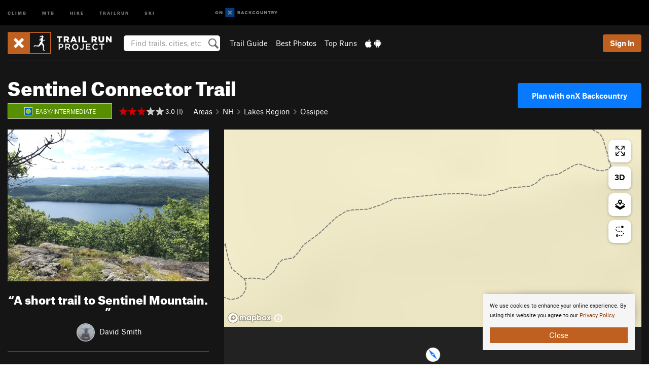

--- FILE ---
content_type: text/html; charset=utf-8
request_url: https://www.google.com/recaptcha/enterprise/anchor?ar=1&k=6LdFNV0jAAAAAJb9kqjVRGnzoAzDwSuJU1LLcyLn&co=aHR0cHM6Ly93d3cudHJhaWxydW5wcm9qZWN0LmNvbTo0NDM.&hl=en&v=PoyoqOPhxBO7pBk68S4YbpHZ&size=invisible&anchor-ms=20000&execute-ms=30000&cb=knb77asc994p
body_size: 48679
content:
<!DOCTYPE HTML><html dir="ltr" lang="en"><head><meta http-equiv="Content-Type" content="text/html; charset=UTF-8">
<meta http-equiv="X-UA-Compatible" content="IE=edge">
<title>reCAPTCHA</title>
<style type="text/css">
/* cyrillic-ext */
@font-face {
  font-family: 'Roboto';
  font-style: normal;
  font-weight: 400;
  font-stretch: 100%;
  src: url(//fonts.gstatic.com/s/roboto/v48/KFO7CnqEu92Fr1ME7kSn66aGLdTylUAMa3GUBHMdazTgWw.woff2) format('woff2');
  unicode-range: U+0460-052F, U+1C80-1C8A, U+20B4, U+2DE0-2DFF, U+A640-A69F, U+FE2E-FE2F;
}
/* cyrillic */
@font-face {
  font-family: 'Roboto';
  font-style: normal;
  font-weight: 400;
  font-stretch: 100%;
  src: url(//fonts.gstatic.com/s/roboto/v48/KFO7CnqEu92Fr1ME7kSn66aGLdTylUAMa3iUBHMdazTgWw.woff2) format('woff2');
  unicode-range: U+0301, U+0400-045F, U+0490-0491, U+04B0-04B1, U+2116;
}
/* greek-ext */
@font-face {
  font-family: 'Roboto';
  font-style: normal;
  font-weight: 400;
  font-stretch: 100%;
  src: url(//fonts.gstatic.com/s/roboto/v48/KFO7CnqEu92Fr1ME7kSn66aGLdTylUAMa3CUBHMdazTgWw.woff2) format('woff2');
  unicode-range: U+1F00-1FFF;
}
/* greek */
@font-face {
  font-family: 'Roboto';
  font-style: normal;
  font-weight: 400;
  font-stretch: 100%;
  src: url(//fonts.gstatic.com/s/roboto/v48/KFO7CnqEu92Fr1ME7kSn66aGLdTylUAMa3-UBHMdazTgWw.woff2) format('woff2');
  unicode-range: U+0370-0377, U+037A-037F, U+0384-038A, U+038C, U+038E-03A1, U+03A3-03FF;
}
/* math */
@font-face {
  font-family: 'Roboto';
  font-style: normal;
  font-weight: 400;
  font-stretch: 100%;
  src: url(//fonts.gstatic.com/s/roboto/v48/KFO7CnqEu92Fr1ME7kSn66aGLdTylUAMawCUBHMdazTgWw.woff2) format('woff2');
  unicode-range: U+0302-0303, U+0305, U+0307-0308, U+0310, U+0312, U+0315, U+031A, U+0326-0327, U+032C, U+032F-0330, U+0332-0333, U+0338, U+033A, U+0346, U+034D, U+0391-03A1, U+03A3-03A9, U+03B1-03C9, U+03D1, U+03D5-03D6, U+03F0-03F1, U+03F4-03F5, U+2016-2017, U+2034-2038, U+203C, U+2040, U+2043, U+2047, U+2050, U+2057, U+205F, U+2070-2071, U+2074-208E, U+2090-209C, U+20D0-20DC, U+20E1, U+20E5-20EF, U+2100-2112, U+2114-2115, U+2117-2121, U+2123-214F, U+2190, U+2192, U+2194-21AE, U+21B0-21E5, U+21F1-21F2, U+21F4-2211, U+2213-2214, U+2216-22FF, U+2308-230B, U+2310, U+2319, U+231C-2321, U+2336-237A, U+237C, U+2395, U+239B-23B7, U+23D0, U+23DC-23E1, U+2474-2475, U+25AF, U+25B3, U+25B7, U+25BD, U+25C1, U+25CA, U+25CC, U+25FB, U+266D-266F, U+27C0-27FF, U+2900-2AFF, U+2B0E-2B11, U+2B30-2B4C, U+2BFE, U+3030, U+FF5B, U+FF5D, U+1D400-1D7FF, U+1EE00-1EEFF;
}
/* symbols */
@font-face {
  font-family: 'Roboto';
  font-style: normal;
  font-weight: 400;
  font-stretch: 100%;
  src: url(//fonts.gstatic.com/s/roboto/v48/KFO7CnqEu92Fr1ME7kSn66aGLdTylUAMaxKUBHMdazTgWw.woff2) format('woff2');
  unicode-range: U+0001-000C, U+000E-001F, U+007F-009F, U+20DD-20E0, U+20E2-20E4, U+2150-218F, U+2190, U+2192, U+2194-2199, U+21AF, U+21E6-21F0, U+21F3, U+2218-2219, U+2299, U+22C4-22C6, U+2300-243F, U+2440-244A, U+2460-24FF, U+25A0-27BF, U+2800-28FF, U+2921-2922, U+2981, U+29BF, U+29EB, U+2B00-2BFF, U+4DC0-4DFF, U+FFF9-FFFB, U+10140-1018E, U+10190-1019C, U+101A0, U+101D0-101FD, U+102E0-102FB, U+10E60-10E7E, U+1D2C0-1D2D3, U+1D2E0-1D37F, U+1F000-1F0FF, U+1F100-1F1AD, U+1F1E6-1F1FF, U+1F30D-1F30F, U+1F315, U+1F31C, U+1F31E, U+1F320-1F32C, U+1F336, U+1F378, U+1F37D, U+1F382, U+1F393-1F39F, U+1F3A7-1F3A8, U+1F3AC-1F3AF, U+1F3C2, U+1F3C4-1F3C6, U+1F3CA-1F3CE, U+1F3D4-1F3E0, U+1F3ED, U+1F3F1-1F3F3, U+1F3F5-1F3F7, U+1F408, U+1F415, U+1F41F, U+1F426, U+1F43F, U+1F441-1F442, U+1F444, U+1F446-1F449, U+1F44C-1F44E, U+1F453, U+1F46A, U+1F47D, U+1F4A3, U+1F4B0, U+1F4B3, U+1F4B9, U+1F4BB, U+1F4BF, U+1F4C8-1F4CB, U+1F4D6, U+1F4DA, U+1F4DF, U+1F4E3-1F4E6, U+1F4EA-1F4ED, U+1F4F7, U+1F4F9-1F4FB, U+1F4FD-1F4FE, U+1F503, U+1F507-1F50B, U+1F50D, U+1F512-1F513, U+1F53E-1F54A, U+1F54F-1F5FA, U+1F610, U+1F650-1F67F, U+1F687, U+1F68D, U+1F691, U+1F694, U+1F698, U+1F6AD, U+1F6B2, U+1F6B9-1F6BA, U+1F6BC, U+1F6C6-1F6CF, U+1F6D3-1F6D7, U+1F6E0-1F6EA, U+1F6F0-1F6F3, U+1F6F7-1F6FC, U+1F700-1F7FF, U+1F800-1F80B, U+1F810-1F847, U+1F850-1F859, U+1F860-1F887, U+1F890-1F8AD, U+1F8B0-1F8BB, U+1F8C0-1F8C1, U+1F900-1F90B, U+1F93B, U+1F946, U+1F984, U+1F996, U+1F9E9, U+1FA00-1FA6F, U+1FA70-1FA7C, U+1FA80-1FA89, U+1FA8F-1FAC6, U+1FACE-1FADC, U+1FADF-1FAE9, U+1FAF0-1FAF8, U+1FB00-1FBFF;
}
/* vietnamese */
@font-face {
  font-family: 'Roboto';
  font-style: normal;
  font-weight: 400;
  font-stretch: 100%;
  src: url(//fonts.gstatic.com/s/roboto/v48/KFO7CnqEu92Fr1ME7kSn66aGLdTylUAMa3OUBHMdazTgWw.woff2) format('woff2');
  unicode-range: U+0102-0103, U+0110-0111, U+0128-0129, U+0168-0169, U+01A0-01A1, U+01AF-01B0, U+0300-0301, U+0303-0304, U+0308-0309, U+0323, U+0329, U+1EA0-1EF9, U+20AB;
}
/* latin-ext */
@font-face {
  font-family: 'Roboto';
  font-style: normal;
  font-weight: 400;
  font-stretch: 100%;
  src: url(//fonts.gstatic.com/s/roboto/v48/KFO7CnqEu92Fr1ME7kSn66aGLdTylUAMa3KUBHMdazTgWw.woff2) format('woff2');
  unicode-range: U+0100-02BA, U+02BD-02C5, U+02C7-02CC, U+02CE-02D7, U+02DD-02FF, U+0304, U+0308, U+0329, U+1D00-1DBF, U+1E00-1E9F, U+1EF2-1EFF, U+2020, U+20A0-20AB, U+20AD-20C0, U+2113, U+2C60-2C7F, U+A720-A7FF;
}
/* latin */
@font-face {
  font-family: 'Roboto';
  font-style: normal;
  font-weight: 400;
  font-stretch: 100%;
  src: url(//fonts.gstatic.com/s/roboto/v48/KFO7CnqEu92Fr1ME7kSn66aGLdTylUAMa3yUBHMdazQ.woff2) format('woff2');
  unicode-range: U+0000-00FF, U+0131, U+0152-0153, U+02BB-02BC, U+02C6, U+02DA, U+02DC, U+0304, U+0308, U+0329, U+2000-206F, U+20AC, U+2122, U+2191, U+2193, U+2212, U+2215, U+FEFF, U+FFFD;
}
/* cyrillic-ext */
@font-face {
  font-family: 'Roboto';
  font-style: normal;
  font-weight: 500;
  font-stretch: 100%;
  src: url(//fonts.gstatic.com/s/roboto/v48/KFO7CnqEu92Fr1ME7kSn66aGLdTylUAMa3GUBHMdazTgWw.woff2) format('woff2');
  unicode-range: U+0460-052F, U+1C80-1C8A, U+20B4, U+2DE0-2DFF, U+A640-A69F, U+FE2E-FE2F;
}
/* cyrillic */
@font-face {
  font-family: 'Roboto';
  font-style: normal;
  font-weight: 500;
  font-stretch: 100%;
  src: url(//fonts.gstatic.com/s/roboto/v48/KFO7CnqEu92Fr1ME7kSn66aGLdTylUAMa3iUBHMdazTgWw.woff2) format('woff2');
  unicode-range: U+0301, U+0400-045F, U+0490-0491, U+04B0-04B1, U+2116;
}
/* greek-ext */
@font-face {
  font-family: 'Roboto';
  font-style: normal;
  font-weight: 500;
  font-stretch: 100%;
  src: url(//fonts.gstatic.com/s/roboto/v48/KFO7CnqEu92Fr1ME7kSn66aGLdTylUAMa3CUBHMdazTgWw.woff2) format('woff2');
  unicode-range: U+1F00-1FFF;
}
/* greek */
@font-face {
  font-family: 'Roboto';
  font-style: normal;
  font-weight: 500;
  font-stretch: 100%;
  src: url(//fonts.gstatic.com/s/roboto/v48/KFO7CnqEu92Fr1ME7kSn66aGLdTylUAMa3-UBHMdazTgWw.woff2) format('woff2');
  unicode-range: U+0370-0377, U+037A-037F, U+0384-038A, U+038C, U+038E-03A1, U+03A3-03FF;
}
/* math */
@font-face {
  font-family: 'Roboto';
  font-style: normal;
  font-weight: 500;
  font-stretch: 100%;
  src: url(//fonts.gstatic.com/s/roboto/v48/KFO7CnqEu92Fr1ME7kSn66aGLdTylUAMawCUBHMdazTgWw.woff2) format('woff2');
  unicode-range: U+0302-0303, U+0305, U+0307-0308, U+0310, U+0312, U+0315, U+031A, U+0326-0327, U+032C, U+032F-0330, U+0332-0333, U+0338, U+033A, U+0346, U+034D, U+0391-03A1, U+03A3-03A9, U+03B1-03C9, U+03D1, U+03D5-03D6, U+03F0-03F1, U+03F4-03F5, U+2016-2017, U+2034-2038, U+203C, U+2040, U+2043, U+2047, U+2050, U+2057, U+205F, U+2070-2071, U+2074-208E, U+2090-209C, U+20D0-20DC, U+20E1, U+20E5-20EF, U+2100-2112, U+2114-2115, U+2117-2121, U+2123-214F, U+2190, U+2192, U+2194-21AE, U+21B0-21E5, U+21F1-21F2, U+21F4-2211, U+2213-2214, U+2216-22FF, U+2308-230B, U+2310, U+2319, U+231C-2321, U+2336-237A, U+237C, U+2395, U+239B-23B7, U+23D0, U+23DC-23E1, U+2474-2475, U+25AF, U+25B3, U+25B7, U+25BD, U+25C1, U+25CA, U+25CC, U+25FB, U+266D-266F, U+27C0-27FF, U+2900-2AFF, U+2B0E-2B11, U+2B30-2B4C, U+2BFE, U+3030, U+FF5B, U+FF5D, U+1D400-1D7FF, U+1EE00-1EEFF;
}
/* symbols */
@font-face {
  font-family: 'Roboto';
  font-style: normal;
  font-weight: 500;
  font-stretch: 100%;
  src: url(//fonts.gstatic.com/s/roboto/v48/KFO7CnqEu92Fr1ME7kSn66aGLdTylUAMaxKUBHMdazTgWw.woff2) format('woff2');
  unicode-range: U+0001-000C, U+000E-001F, U+007F-009F, U+20DD-20E0, U+20E2-20E4, U+2150-218F, U+2190, U+2192, U+2194-2199, U+21AF, U+21E6-21F0, U+21F3, U+2218-2219, U+2299, U+22C4-22C6, U+2300-243F, U+2440-244A, U+2460-24FF, U+25A0-27BF, U+2800-28FF, U+2921-2922, U+2981, U+29BF, U+29EB, U+2B00-2BFF, U+4DC0-4DFF, U+FFF9-FFFB, U+10140-1018E, U+10190-1019C, U+101A0, U+101D0-101FD, U+102E0-102FB, U+10E60-10E7E, U+1D2C0-1D2D3, U+1D2E0-1D37F, U+1F000-1F0FF, U+1F100-1F1AD, U+1F1E6-1F1FF, U+1F30D-1F30F, U+1F315, U+1F31C, U+1F31E, U+1F320-1F32C, U+1F336, U+1F378, U+1F37D, U+1F382, U+1F393-1F39F, U+1F3A7-1F3A8, U+1F3AC-1F3AF, U+1F3C2, U+1F3C4-1F3C6, U+1F3CA-1F3CE, U+1F3D4-1F3E0, U+1F3ED, U+1F3F1-1F3F3, U+1F3F5-1F3F7, U+1F408, U+1F415, U+1F41F, U+1F426, U+1F43F, U+1F441-1F442, U+1F444, U+1F446-1F449, U+1F44C-1F44E, U+1F453, U+1F46A, U+1F47D, U+1F4A3, U+1F4B0, U+1F4B3, U+1F4B9, U+1F4BB, U+1F4BF, U+1F4C8-1F4CB, U+1F4D6, U+1F4DA, U+1F4DF, U+1F4E3-1F4E6, U+1F4EA-1F4ED, U+1F4F7, U+1F4F9-1F4FB, U+1F4FD-1F4FE, U+1F503, U+1F507-1F50B, U+1F50D, U+1F512-1F513, U+1F53E-1F54A, U+1F54F-1F5FA, U+1F610, U+1F650-1F67F, U+1F687, U+1F68D, U+1F691, U+1F694, U+1F698, U+1F6AD, U+1F6B2, U+1F6B9-1F6BA, U+1F6BC, U+1F6C6-1F6CF, U+1F6D3-1F6D7, U+1F6E0-1F6EA, U+1F6F0-1F6F3, U+1F6F7-1F6FC, U+1F700-1F7FF, U+1F800-1F80B, U+1F810-1F847, U+1F850-1F859, U+1F860-1F887, U+1F890-1F8AD, U+1F8B0-1F8BB, U+1F8C0-1F8C1, U+1F900-1F90B, U+1F93B, U+1F946, U+1F984, U+1F996, U+1F9E9, U+1FA00-1FA6F, U+1FA70-1FA7C, U+1FA80-1FA89, U+1FA8F-1FAC6, U+1FACE-1FADC, U+1FADF-1FAE9, U+1FAF0-1FAF8, U+1FB00-1FBFF;
}
/* vietnamese */
@font-face {
  font-family: 'Roboto';
  font-style: normal;
  font-weight: 500;
  font-stretch: 100%;
  src: url(//fonts.gstatic.com/s/roboto/v48/KFO7CnqEu92Fr1ME7kSn66aGLdTylUAMa3OUBHMdazTgWw.woff2) format('woff2');
  unicode-range: U+0102-0103, U+0110-0111, U+0128-0129, U+0168-0169, U+01A0-01A1, U+01AF-01B0, U+0300-0301, U+0303-0304, U+0308-0309, U+0323, U+0329, U+1EA0-1EF9, U+20AB;
}
/* latin-ext */
@font-face {
  font-family: 'Roboto';
  font-style: normal;
  font-weight: 500;
  font-stretch: 100%;
  src: url(//fonts.gstatic.com/s/roboto/v48/KFO7CnqEu92Fr1ME7kSn66aGLdTylUAMa3KUBHMdazTgWw.woff2) format('woff2');
  unicode-range: U+0100-02BA, U+02BD-02C5, U+02C7-02CC, U+02CE-02D7, U+02DD-02FF, U+0304, U+0308, U+0329, U+1D00-1DBF, U+1E00-1E9F, U+1EF2-1EFF, U+2020, U+20A0-20AB, U+20AD-20C0, U+2113, U+2C60-2C7F, U+A720-A7FF;
}
/* latin */
@font-face {
  font-family: 'Roboto';
  font-style: normal;
  font-weight: 500;
  font-stretch: 100%;
  src: url(//fonts.gstatic.com/s/roboto/v48/KFO7CnqEu92Fr1ME7kSn66aGLdTylUAMa3yUBHMdazQ.woff2) format('woff2');
  unicode-range: U+0000-00FF, U+0131, U+0152-0153, U+02BB-02BC, U+02C6, U+02DA, U+02DC, U+0304, U+0308, U+0329, U+2000-206F, U+20AC, U+2122, U+2191, U+2193, U+2212, U+2215, U+FEFF, U+FFFD;
}
/* cyrillic-ext */
@font-face {
  font-family: 'Roboto';
  font-style: normal;
  font-weight: 900;
  font-stretch: 100%;
  src: url(//fonts.gstatic.com/s/roboto/v48/KFO7CnqEu92Fr1ME7kSn66aGLdTylUAMa3GUBHMdazTgWw.woff2) format('woff2');
  unicode-range: U+0460-052F, U+1C80-1C8A, U+20B4, U+2DE0-2DFF, U+A640-A69F, U+FE2E-FE2F;
}
/* cyrillic */
@font-face {
  font-family: 'Roboto';
  font-style: normal;
  font-weight: 900;
  font-stretch: 100%;
  src: url(//fonts.gstatic.com/s/roboto/v48/KFO7CnqEu92Fr1ME7kSn66aGLdTylUAMa3iUBHMdazTgWw.woff2) format('woff2');
  unicode-range: U+0301, U+0400-045F, U+0490-0491, U+04B0-04B1, U+2116;
}
/* greek-ext */
@font-face {
  font-family: 'Roboto';
  font-style: normal;
  font-weight: 900;
  font-stretch: 100%;
  src: url(//fonts.gstatic.com/s/roboto/v48/KFO7CnqEu92Fr1ME7kSn66aGLdTylUAMa3CUBHMdazTgWw.woff2) format('woff2');
  unicode-range: U+1F00-1FFF;
}
/* greek */
@font-face {
  font-family: 'Roboto';
  font-style: normal;
  font-weight: 900;
  font-stretch: 100%;
  src: url(//fonts.gstatic.com/s/roboto/v48/KFO7CnqEu92Fr1ME7kSn66aGLdTylUAMa3-UBHMdazTgWw.woff2) format('woff2');
  unicode-range: U+0370-0377, U+037A-037F, U+0384-038A, U+038C, U+038E-03A1, U+03A3-03FF;
}
/* math */
@font-face {
  font-family: 'Roboto';
  font-style: normal;
  font-weight: 900;
  font-stretch: 100%;
  src: url(//fonts.gstatic.com/s/roboto/v48/KFO7CnqEu92Fr1ME7kSn66aGLdTylUAMawCUBHMdazTgWw.woff2) format('woff2');
  unicode-range: U+0302-0303, U+0305, U+0307-0308, U+0310, U+0312, U+0315, U+031A, U+0326-0327, U+032C, U+032F-0330, U+0332-0333, U+0338, U+033A, U+0346, U+034D, U+0391-03A1, U+03A3-03A9, U+03B1-03C9, U+03D1, U+03D5-03D6, U+03F0-03F1, U+03F4-03F5, U+2016-2017, U+2034-2038, U+203C, U+2040, U+2043, U+2047, U+2050, U+2057, U+205F, U+2070-2071, U+2074-208E, U+2090-209C, U+20D0-20DC, U+20E1, U+20E5-20EF, U+2100-2112, U+2114-2115, U+2117-2121, U+2123-214F, U+2190, U+2192, U+2194-21AE, U+21B0-21E5, U+21F1-21F2, U+21F4-2211, U+2213-2214, U+2216-22FF, U+2308-230B, U+2310, U+2319, U+231C-2321, U+2336-237A, U+237C, U+2395, U+239B-23B7, U+23D0, U+23DC-23E1, U+2474-2475, U+25AF, U+25B3, U+25B7, U+25BD, U+25C1, U+25CA, U+25CC, U+25FB, U+266D-266F, U+27C0-27FF, U+2900-2AFF, U+2B0E-2B11, U+2B30-2B4C, U+2BFE, U+3030, U+FF5B, U+FF5D, U+1D400-1D7FF, U+1EE00-1EEFF;
}
/* symbols */
@font-face {
  font-family: 'Roboto';
  font-style: normal;
  font-weight: 900;
  font-stretch: 100%;
  src: url(//fonts.gstatic.com/s/roboto/v48/KFO7CnqEu92Fr1ME7kSn66aGLdTylUAMaxKUBHMdazTgWw.woff2) format('woff2');
  unicode-range: U+0001-000C, U+000E-001F, U+007F-009F, U+20DD-20E0, U+20E2-20E4, U+2150-218F, U+2190, U+2192, U+2194-2199, U+21AF, U+21E6-21F0, U+21F3, U+2218-2219, U+2299, U+22C4-22C6, U+2300-243F, U+2440-244A, U+2460-24FF, U+25A0-27BF, U+2800-28FF, U+2921-2922, U+2981, U+29BF, U+29EB, U+2B00-2BFF, U+4DC0-4DFF, U+FFF9-FFFB, U+10140-1018E, U+10190-1019C, U+101A0, U+101D0-101FD, U+102E0-102FB, U+10E60-10E7E, U+1D2C0-1D2D3, U+1D2E0-1D37F, U+1F000-1F0FF, U+1F100-1F1AD, U+1F1E6-1F1FF, U+1F30D-1F30F, U+1F315, U+1F31C, U+1F31E, U+1F320-1F32C, U+1F336, U+1F378, U+1F37D, U+1F382, U+1F393-1F39F, U+1F3A7-1F3A8, U+1F3AC-1F3AF, U+1F3C2, U+1F3C4-1F3C6, U+1F3CA-1F3CE, U+1F3D4-1F3E0, U+1F3ED, U+1F3F1-1F3F3, U+1F3F5-1F3F7, U+1F408, U+1F415, U+1F41F, U+1F426, U+1F43F, U+1F441-1F442, U+1F444, U+1F446-1F449, U+1F44C-1F44E, U+1F453, U+1F46A, U+1F47D, U+1F4A3, U+1F4B0, U+1F4B3, U+1F4B9, U+1F4BB, U+1F4BF, U+1F4C8-1F4CB, U+1F4D6, U+1F4DA, U+1F4DF, U+1F4E3-1F4E6, U+1F4EA-1F4ED, U+1F4F7, U+1F4F9-1F4FB, U+1F4FD-1F4FE, U+1F503, U+1F507-1F50B, U+1F50D, U+1F512-1F513, U+1F53E-1F54A, U+1F54F-1F5FA, U+1F610, U+1F650-1F67F, U+1F687, U+1F68D, U+1F691, U+1F694, U+1F698, U+1F6AD, U+1F6B2, U+1F6B9-1F6BA, U+1F6BC, U+1F6C6-1F6CF, U+1F6D3-1F6D7, U+1F6E0-1F6EA, U+1F6F0-1F6F3, U+1F6F7-1F6FC, U+1F700-1F7FF, U+1F800-1F80B, U+1F810-1F847, U+1F850-1F859, U+1F860-1F887, U+1F890-1F8AD, U+1F8B0-1F8BB, U+1F8C0-1F8C1, U+1F900-1F90B, U+1F93B, U+1F946, U+1F984, U+1F996, U+1F9E9, U+1FA00-1FA6F, U+1FA70-1FA7C, U+1FA80-1FA89, U+1FA8F-1FAC6, U+1FACE-1FADC, U+1FADF-1FAE9, U+1FAF0-1FAF8, U+1FB00-1FBFF;
}
/* vietnamese */
@font-face {
  font-family: 'Roboto';
  font-style: normal;
  font-weight: 900;
  font-stretch: 100%;
  src: url(//fonts.gstatic.com/s/roboto/v48/KFO7CnqEu92Fr1ME7kSn66aGLdTylUAMa3OUBHMdazTgWw.woff2) format('woff2');
  unicode-range: U+0102-0103, U+0110-0111, U+0128-0129, U+0168-0169, U+01A0-01A1, U+01AF-01B0, U+0300-0301, U+0303-0304, U+0308-0309, U+0323, U+0329, U+1EA0-1EF9, U+20AB;
}
/* latin-ext */
@font-face {
  font-family: 'Roboto';
  font-style: normal;
  font-weight: 900;
  font-stretch: 100%;
  src: url(//fonts.gstatic.com/s/roboto/v48/KFO7CnqEu92Fr1ME7kSn66aGLdTylUAMa3KUBHMdazTgWw.woff2) format('woff2');
  unicode-range: U+0100-02BA, U+02BD-02C5, U+02C7-02CC, U+02CE-02D7, U+02DD-02FF, U+0304, U+0308, U+0329, U+1D00-1DBF, U+1E00-1E9F, U+1EF2-1EFF, U+2020, U+20A0-20AB, U+20AD-20C0, U+2113, U+2C60-2C7F, U+A720-A7FF;
}
/* latin */
@font-face {
  font-family: 'Roboto';
  font-style: normal;
  font-weight: 900;
  font-stretch: 100%;
  src: url(//fonts.gstatic.com/s/roboto/v48/KFO7CnqEu92Fr1ME7kSn66aGLdTylUAMa3yUBHMdazQ.woff2) format('woff2');
  unicode-range: U+0000-00FF, U+0131, U+0152-0153, U+02BB-02BC, U+02C6, U+02DA, U+02DC, U+0304, U+0308, U+0329, U+2000-206F, U+20AC, U+2122, U+2191, U+2193, U+2212, U+2215, U+FEFF, U+FFFD;
}

</style>
<link rel="stylesheet" type="text/css" href="https://www.gstatic.com/recaptcha/releases/PoyoqOPhxBO7pBk68S4YbpHZ/styles__ltr.css">
<script nonce="tW82WXEdiV8YPozzNcTNDA" type="text/javascript">window['__recaptcha_api'] = 'https://www.google.com/recaptcha/enterprise/';</script>
<script type="text/javascript" src="https://www.gstatic.com/recaptcha/releases/PoyoqOPhxBO7pBk68S4YbpHZ/recaptcha__en.js" nonce="tW82WXEdiV8YPozzNcTNDA">
      
    </script></head>
<body><div id="rc-anchor-alert" class="rc-anchor-alert"></div>
<input type="hidden" id="recaptcha-token" value="[base64]">
<script type="text/javascript" nonce="tW82WXEdiV8YPozzNcTNDA">
      recaptcha.anchor.Main.init("[\x22ainput\x22,[\x22bgdata\x22,\x22\x22,\[base64]/[base64]/[base64]/[base64]/[base64]/[base64]/[base64]/[base64]/[base64]/[base64]\\u003d\x22,\[base64]\\u003d\\u003d\x22,\x22AcOiJzAcCGUnR8OvOQYRagPDtkdBw5lUaQdfTcOOaX3Cs11Nw6B7w7JPaHpJw7rCgMKgaFRowplZw4Vxw4LDrCnDvVvDi8KoZgrCp3XCk8OyBMKYw5IGdMK7HRPDvMKew4HDkmPDpGXDp2w6wrrCm0/DksOXb8OvUidvJmfCqsKDwoF2w6psw5tyw4zDtsKQWMKyfsK5wpNiez9kS8O2cUgowqMmHlAJwqctwrJkdgcABQx7wqXDthfDkWjDq8OkwrIgw4nClR7DmsOta2vDpU50wobCvjVqYS3Diytzw7jDtlEGwpfCtcOBw7HDow/ChQjCm3RsZgQ4w6zCqyYTwrHCj8O/[base64]/DnQLCgcOpPzPDh3DCoBTDlw/CjsOONcO0AcOCw6nCtMKAbzPCrsO4w7AbRH/ChcOdTsKXJ8O7T8OsYHXCtxbDuzzDiTEcG1IFckIaw64Kw7rChxbDjcKUUnMmAAvDh8K6w54ew4dWaT7CuMO9wq3Dp8OGw73CjRDDvMOdw403wqTDqMKKw4p2AS7DrsKUYsKoLcK9QcKDE8Kqe8K+chtRQRrCkEnCr8O/[base64]/wqvCtm7DosODSMKeOEI4eX7CqMOiw5DDicKawovCpDjDh2AbwpcGV8Kywo7DujrCk8KRdsKJYhbDk8OSdkVmwrDDgsK/[base64]/B3fCgcKRw5/[base64]/CpcK6aMOrw57DvSV/wpddWMOLwpXCgxoCwr4nwpDCn3LDmBQ8wpHCo0HDpyw0DsKwOBvCjHR5ZMKXGXIGLcKoOsK1ZCvCiS7Dp8OTXXICw45ewpEXFsKKw5/CnMK1fknCpsOtw4Ypw50MwoJYdRrCscOJwqI7wqnDuXzCqD7CicOHC8KQeQtacxl/w5PDlTwfw5jDqMKhwqTDsjRgcU/Dp8O5B8KrwqdBQ1c6TsK7LcKXLSd9cHrDs8K9RQZkwqpowo8nX8Kjw77Dr8OtPcO1w4UAYsOfwqXDp0rDvhJtFXdYD8OYw6sSw5BZN1E2w5/DuVbCtsOWLsObRRPCtMKkwoBbw6UAW8O3LmjClEfCs8Odwq8IRMKhfWoLw4TCnsOJw7xCw5bDh8K9SMKpOE5IwoZDCWtRwrp0wqPCjCvDri7CkcKywpvDpcKGWDHDhMOYfExVw6rChiUNwoQdeixMw6rCmsOJwq7DvcKefcKSwpLCscOmGsOHT8OrOcO/woshV8OHCcKUA8OSQnvClVTClXLCssO4ZQDCusKRVk7DuMOBCcOQQsOBIsKnwqzDmmjCu8OqwrcFT8KrK8OARHcmI8K7w6zCiMKnwqMBwovDr2TCvcO9GHTDhMK+VgBqwrLDl8ObwpQKwrzDgSjCoMOqwrxOwqHCjMO5bsKgw5Exc1sEBX/DqsK4GcKAwpLCiHbDq8KmworCkcKfwp7DoQUqBD7CujXCkFguPyBAwoQ8UMKwN1l4w4zCji/Dhm3Cg8KBPsK4wpQuf8O0wqnChkrDjgYiw5rChcKRdlcLwrrCkWlHUcKRJVrDq8OSO8OjwqUJwqUbwqwhw6zDkCXCu8KDw6YOw4DCr8KZw61sVxzCtADCk8Orw7FFw5PCpU/CpsO3wqXCkxl2WcK6wot/w580w75GcnXDg1lNUQDCssO0woXCqEtXwo46w7gSwrvCsMKofMK/LF3Dt8OQw4rDvcOaCcKgcy3DpSZiZsKBEFhtw6vDrXrDvsO3wp5ECDQ7w6Ygw4TCr8Ozwq/DpMK+w7AEAMOQw6NVwqHDksOcKsKkwrE9QnzCkTLCmcODwprDjQQhwpVjeMOkwrXDrsKpc8O/[base64]/Cn8OxJ8K6GMK1T8Knwr3DhsORFcKvw5fCi8KUwrIMWAXDsmvCo2Qww7A0FcO1wpMnG8Okw7JwaMKeFsO9wpEFw6RhBBfCqMOpQjTDrCjChzLCs8K1FMOiwrg/wpvDpz8XJQkAw6d9wocYacKkYEHDjRpCdTDDusK/[base64]/[base64]/[base64]/CtzQ0w5/CrW4Nw700w67CnkkZeGfCn8OZw4JdOcOHwr7DkmrDqMOWwqrDvsOTYcO/w4nCim88wppqWcK3w6rDqcOmMFxTw6XDtHrDiMOzIh/DvMOTwqrDhsOiwqzDmhTDq8K5w4rCnUIMF1YiQz5jKsKWOm80bQpjAAzCvi/DrkR1w5XDowc/IsOew5kAw7rCgwTDngXDmcKDw69HNEwuFMOZShzCmcOYAwbDuMOAw5FJwoA1G8Otw7ZQXsOscCd+RMOAwrPDnRldw5/ChTzDiGvCu1PDg8O4wrdnw7LCkzTDugxqw5o/[base64]/[base64]/[base64]/CnhLDvcKDw69+wrQDw7RQMTzClG7CmgTCpcKPKQc/[base64]/ClE01cMOWwqphwoA/w6rCgGQaTcOpwq11QcO3wo0eWWtJw7TCn8KuCMKVwoHDvcOGOMKSNDbDlMOUwrZjwobCrMO/wqrCqsOma8OKUSAjw4c/X8KiWMOJYz8OwrQUESbDpBYtNlUFw63Ci8KhwqFCwrXDksONcjHCghnCj8KpPMOYw4LCoUzCh8OiHMOSHsOdR3xhw50gQcKWKsO6GcKKw5/[base64]/DiMOiYcKkexMAOMKzwoASw5nCkAo3V3UbH308wrLDgggzw70iw5pNZ2PDmMOtwqnCkBUUXMK4TcK/[base64]/Cp13DuUHDr8Kmw51QO8KGQMKzw71VwoPDoQrCtMKjw5rDtsOvE8KaR8OkOjE1wp/ChTrCn0zCk11nw4haw6jCiMOtw4hcC8KRYsOUw6HCvsKneMK1wonChVrCrlfCsj7CixNOw5FBJMKxw7JiE0wSwrvCrHJmXyLDoyHCtcOIVXIow4vCoAXChFBsw7UGwpDCscOhw6d9Y8KSf8KsWsOqwrwrwrHCnx5OEsKiB8K7w5rCmcKmwr/Dl8KwcMKOw7HCg8OOwpDCo8K0w6EXwop+Sng4FsKDw6bDrsOLMk5cEn4+w6QLHTfCm8OCO8Kew7LCrcOpw4HDksOWHsOVIzPDu8KTMsKQQD/[base64]/DlBDDusOfwobCgk02w7Z0WRUVw7vCvW7DrXxCGXnCrChaw5DCgx3CmMKFw7HDqi3Cg8Kxw7xaw511wpMaw77CjsOrw5bCm2BZPAkoVBEdw4fDmMOjwrXClMK+wq/DlUHCvDI2bAteNcKLF3LDhC8/w6rCpsKeJ8OvwopQOcKtwo7CrcKdwoYYwonDvcOAw6HDr8KPb8KJYWnCpMKew4zCiD7DryvCqMK+wr3DuCNYwqcow5V2wr7DlsO/YgRcWB7DicKjKQzCs8KrwpzDpHItw7fDs3/Di8KAwrbCoFzCqAY3BX0RwoXDrkzDoXQfUcOxwp19AGTDtRgAT8Kbw53DmmZ/wo/[base64]/[base64]/CrsKVasOYH8KlQATDiiR/eUPDssOHNMKtwrLDscK5NsOAw7sOw6k+wqnDjRpPXA/DvE/Ctz1QMcOfecKLDMOhMMKqNcKzwrs1w7XDpCbClsOgbcOKwrvCu0XCjsOuw6I3VlMCw6kowoLChS3CsxXDsBQcZ8OsHcOew6teIsO4wqNoU2bCpmZKwrHCs3TDnEMnUhrDjsKEMsOBM8Kgw4M6w4defcOeGj9CwozDscKLw4/CsMKXblh6AMOjdcK/[base64]/S8Oiw4PDg2PDlRwMwozCg8Kkw5DDnQfCpVDDmBbCjkfCoyIlw78CwoIRwoEOwrnCnQ5Pw7hUwoXDvsOWIMOLwooUaMK/wrPDkUHCmz1vVQgOIsOkQRDCocK/w5MmRQnCpcKPcMOvIwkswqpTXEZ5OxBowql6U31gw5sywoN/TMOew5tsb8O+wonCuGt1c8KRwqrCm8Ofb8ONPsKnSFDCpMKqwrozwplAwpxJHsOsw7dAw6HCm8KwLMKpP2jCtMKTwoLDpcKefMO3McOWw4JKwoMbVUAowpDDk8OswoHCmy3CmMOiw7Z+w6HDnmjCjFxTDsORwrfDuCJNaU/Ctl5zMsKuJ8OgKcK6C0jDmDRKwofCj8OXOGjCkUEZf8KyJMK4woc/VGHDoitkwqjCjxphwprDqQ5FDsKddMOcDXvCjsO3wqHDiRvDmH0hOMOzw4fDvcOgDSvCksKwCsO3w5UKXnTDpnMrw67Dr0IJw4JJwrhYwqDCr8KcwqnCqFMPwo/DrAY4GsKQfQ47asO3OkFiw4U0wqg5MxvCj1/Ch8OEwoVGw7rDsMKPwpcFw7N5wq9ew6DCqcO+VsOOIAZsLSrCucKZwpEQw7zDi8K/woxlSzEaAHs2w7UVCMOuw7ArUMOHaSdRwqrCncOOw6DDinBTwp0Uw4LCqxfDtT1hMcO6w6bDiMKywrlwKTPDvyvDn8OFwr9swqIbwrVuwosPwoYMYhPCgS8GSzkZacK3QXjDk8OyKGrCoyk3OXJgw65fwozCsA0owrEHAzjDqBtvw6jCnhhsw6vCin/[base64]/DunzCtMOHAMKswozDuwnCuHRew5A4BMKWFQ3CqcOGw5LCl8KWNMOGcUN7wq98w58Gw4Uyw4IxU8KiVAg1DG1ISMOsSEDCgMKYwrdFw6LDqlNvw5Z2wo81wrFoUmJtMmw3D8OKIQXCvk7CuMOZR0cswrTCk8KqwpJGwrLCg2c9YzEzw7/CvcKSOsOAEMK7wrV+c3zDuRvCulEqwqtsdMOVw4nDvMK6dsKJSEnCk8OyasOLKsKGGEHCqcKtwrfCjC7DjCFqwqANYsKUwqAQw57Ck8OrER3CjMOiwrcjHDB4w4MRSBJEw4NKYcO/wqnChsO5X09uNyHDhcKaw57Dr27CsMKeX8KNMSXDmMO5FGjCmBVXEwdFacKvwo3DtsKBwrHDjDEzCcKLdFHCjWcyw5Z2wr/CpMONKC1dZ8KMO8OJKg/[base64]/[base64]/CpsOxwqNOQkR9w6wUw6HDlcOxeWXDsDvCkMOsZMKZdzZMwoPDrmLCiSwJBcO8w4phHsKkW1J7wogzcMO5IMKDesOFV2E6wp8zwqDDu8OiwqLDosOgwrQawpbDrsKVY8OoZsOMGF7CvGPDvmzCmmx/wqvDj8OSwpM8wrbCpsK0IcOOwrIsw5bCkcKlwq7Du8KFwpnCug7CkSvDrFxKNcOBF8OacVdowotJwo0wworDj8OhLn7Dm2xmFsKvGiTDhwc9MsOGwoTCsMOowp/ClcOtHkLDqcKaw6BWwpPDoVLDsWwHwoPDrCwJwqXCh8K6Q8OIwqnCjMKHUG1jwrPCoGFiE8OSwpwkesOow6sEY115C8OLc8KOF2LDmD0qw5p7w6LCpMK1wqQSFsOyw6XCh8KbwrfCnU7CpVMywpvCjsOEwp/[base64]/DrcKIwqlwfix4w6lGw6DCtTrCqUJVRMOrw6/CmwjCtcKWZ8OyXsO+wpRQwpJkBDMuw5XCgj/[base64]/[base64]/CrRAvR8KKUsKcwqHDkcOYwod4woh6dWhMPsOrwpM/K8K8TQHCnsOze1TDlmofWnYDIHzCvMK1w5QECjrCtcK6fV3DtQ/CtcKmw6ZWFcO7wovCm8KUTsOTFFvDi8Kiw4MKwoLDiMKQw5TDk2zCk1Aow58uwoA/[base64]/CuMOyZcKOw5oiw6wZYcKCw7/CocOPwq8qOcKcw6J0wrnCrl/DrMOdw4XCm8Olw6hPLcKOc8KMwqnDvDPCrcKYwpQTPiM1dVXCl8KjU04zcMKVW2zDiMOwwr7DrUcQw5LDgVDCuV3CmhJyL8KRwrHCgXVqw5fCnhBaw4zCoDDDicKoOlxiwo/ClsKGw4nDlkvClMOjPsO6exwTHCkDbsO6wr7Dpntwe0PDqsO8wpDDgcKwRcKgwqFVR2HDr8OHZh4Fw7bCmcKjw50xw54nw5/CrsOVenM7V8OkNsOsw5nCuMO4V8Kww5E9J8KwwpnDkmB7K8KMLcOHXMO8NMKDNjDDo8O5d1lyFzxUwplkMTN/HsK7wqJCWAhkw6c4wr7Cug7Dhh5Kw4FGbSzCjsO3wqBsIMObwo9ywoPDoAnDpBFHIl7CgMK/NMOkB0TDsEXCrB92w6vCgxV1dMKWwpVzDyrDlMO+w5zCjMOVw6PCrcOSf8OPFsKYf8OPbMOkwphxQsKKJBkowr/Cj3TDm8Kbb8Ojw7d8WsONXcOBw5x+w7Ucwq/CnMKUXy7DjhDCqjMWwoLCr1PCuMOfasOFwrURTsKxCTdUw5MRdMKdCTADcB1EwrPDr8K7w6fDh1snV8KHwqNWPlHCrhg4csO6XcOQwrl7wr1Hw49CwoXDt8KbV8O0e8KkwoLDi3HDk2ciwq7DvMKzGsOCUcOgXsOrScKXG8KfR8O/[base64]/AsO5w4fCuF4GwrHCp8O+FcKdJzDDtTEVwqrDl8KFwrbDicKKw7JgAMOZw54EFsKSPHIlw7zDiAUvZlgMNBHCnFPCuDB2ejXCnsOEw6BOUsKuJgJnw5VxDcK/[base64]/DucKBCHYXXhXCiB1Dc8OaV0LDjcKPwqHClg7ChcOVwpHCssK2wp9NTsKhQcKjK8Opwo/Du0RZwrpZwpTCqGJjP8KFbMKRQTjCpGgvNsKBwqzDlcO1DSYnLVvCmV7CoWHCt1QRHcOHbMOVc2jCrnXDhyDCl3/DisOadsOdwqnDo8OywqVvJQXDkMOAFsOUwozCvcKpP8KhViBQaFXDucOwH8OuDwwiw6h1w77DoCscw6fDo8KcwpMww64AVWQ3Lg9awpQywo/Dq2FocMOsw5/[base64]/CqMOYwpvDr8KZwr59w4fCr8OGC8KawqXChQpgwogtfHTCgsKowq7DpsKYXMKdaGrDusKnVx/[base64]/[base64]/Dh1rDmsKgIcK/[base64]/DisOGwrtkQ8KswovCocKqG8KnYcOcBMKwGT/[base64]/ClDUtPzrDiRxTXD5AfsOfQcOHw7ozw4J6w5TDuzYBw6s2wo3Dm0zCgcK5wrjDqsOBDsK0w65ewos/OgxZQsOPw7Aew6LDm8O7wojCkU7DkMOxNRAmVMOGGwRJShY3VB/[base64]/DtsK5MhNqWMKqwqvDryvDpjI6B8OOTcOvwoZXAMOhworDjMKowpLDmMKyMidmNBXDsWbCmsOuwo/CsxE+w4bChsOtEVXCp8OIBsOYK8KOwq7DmyXDqxQ8cCvDtUcKwpvCkgBKV8KLN8KMRHbDkUHCo3k6VsO7OMOAwrPChHwtw5rDqsKxwrpaDjjDrXNGHDrDpzQ7wr3Dv3/DnlLCsjILwpUqwrTDonJeIVARdsKzGTAsbsOWwqcDwqU3w7kiwrQ+RE3DqBxwdMOiccKUw6PCt8KUwpjCv1EccMOww7l0a8ORBmM4VkwdwpQfwpB4wpzDmsKwG8Olw5nDmMOeUx0Kek/Dp8Ouwrc3w7dow6LChDrCiMKEwq5ZwrnCowXCtsOGGSYqeVjDgcOnDy0/wqvCvynCsMOywqNiN1F9wosbEsKKfMOew5UVwpk8EcKKw5HCnsOsRMKowrdWRCLDj10eRMKbV0LCsG46wrbCsE4xw6d1OcKfRkbChyLDucOgZX7CmhQIwphVS8KeLMKrNHIETBbCm2TCmsKLYWfCgGXDh0xHb8KEw4Ifw6vCs8OMVwpLHW43O8OPw5PDusOrwp/DqxBMw551cV/Cv8OgKnzDrcOBwqQzLsOWwrjCohI/QcKFSUnCsgbCosKdSBZkw7BqTnvCqSAWwq/Chz7Cr3hHw6ZBw77DglMtL8O1fsK8wosywrYgwow8wpDDlsKAwq7DgDXDk8OpHCXDmMOkLsKdOGXDrhcxwrUAf8KOw7jCvsOMw5d8wqV8w44PBxLDk2XCqCsUw4vDpcOlbsOgYns1wokswp/CmcKrwojCqsKkw6fCkMKOwocpw4ICLnYywqI8NMOrw4DDpFN8NDJRRcKbwozCmsO/DU3DnnvDhDR+MsK/w6XDvcKswrHCmxxrwqjCuMKfRsOpwoNEKCPCqcK7ZyUfwq7DoB/DrmFMwrt0L3JvcnnDlkPCjcKIPCvDscOPwpkRRMOfwobDucOxw5rCnsKTwp7Cp0jCvXHDl8OmeF/CiMOJeAPDusKTwoLChWDDi8KlHCPCqcOOa8OHwpLCtFPCkSZGw7UaJVHCksOYM8KFdcO2AsOSUMK4wpolWUXDtg/Dg8KDAMOKw7fDjVLDg0AIw5rCvsO+wrPCqMKnMQrChMO1w6ITIkXCg8K+PQxrSy3Dn8KSTQxKaMKVP8KTbcKcw7nClMOKcsO2bsOQwp4BZlDCuMKmwp/CoMO0w6onwrDCgjZMGsO5PhXChsOuWnB5wp9RwplXB8K3w505w6dewqfCm0XCksKdW8KpwoN7wpVPw4HCngoAw6XDhl3CvcOdw6oubTpTwqTDlSd4woxqRMOFw6bCs3R7w4XCnMKZJ8KmGh/CsCTCsnF2wodyw5c0C8OYRnF3wrjCtMOKwp/DrsOOwovDmMOdCMO2ZsKDwojCusKRwp3Dk8OBKcOawrlIwqpAQcO6w5rCgMOzw4HDv8Khw5nDrQh0wovDqUFLLgbChTTDpi0ywqHCl8OdR8OJwqHDkMKWwokfX2XDkBbCv8K/w7DCqBERw6NAVsOpwqLCp8KOw6rCpMKyDsO8LMK7w5jDqcOKw4HCggXCrx8Tw5DCl1HDllNGw7rCgjt2wq/DqGdAwp/[base64]/DvMOyUUISwppdwpI+wqN9KQEUwrdSw5/[base64]/CocK9MzTDiDHClWx1f8OvCB/DnMO0wqwrwrTDvx8hCUMbX8OTwpMPW8KCw4EQSn/CgcKvOmrDuMOdw4R1w7bDm8Knw5pdfCQGw4zCpShTw5A1QCsEwp/DncKJw7vCtsKIwqIIw4HCkncew6HDjMK+EMK2w7BaVsKYXRvCuiPCtcKIw4zDv1oYaMKow4EUFi0keEjDgcKZazzChsKmwodLwpwmSFTCkygRwqXCqsKxw5bCn8O6w6FNASZbIGV4fzLCuMKraWRwwo/CvDnDmDwjwrMDw6I8wpnCpcKtwqIxw5fDhMKlw7XDlk3DgmbDqGsSwrFwYHTChsOdwpLDscKiw4XChcO5bMKtd8KDw7rCsVnCjcKKwpxIw7vCt3lKwoLCpMK9AjA9wo7CpmjDmyrCg8K5wo/CnGQZwosBwr/CjcO5B8KQZMOZYSNdKSpEQsKkwpZDw5FePRM8VsOscFooGELDkxNzCsObcTR9H8OzEijChl7Co28Yw4Niw5TCi8O8w7dbwp/DiD0Qd0Nnwo7Cv8Ovw6zCulvDgi/DisKwwoh/w7zCvgppw7vCuTvDl8KMw6TDv3pbwpQLw7VUw6bDvHvCqW7Drx/Ct8KPcDTCtMK6wrnDlQYMwpJ1CcKRwr5peMKSXMObw4PCtMOMJ3LDsMObw5UXw5Vnw5vCkTV8Q33DkcO2wqzClgtFZMOTwofCm8KQOyjCocOawqBNbMOewoQBPMK7wooRJMKofyXClMKKfMOvNl7DjU9GwoN2S3HCl8OZwqrDsMOYw4nDjsKwMBEow5nDrMOvwpY/YVLDo8OFXmXDhsOeTm7DmcOlw5oJZMO+b8KNwqQYR3XDk8KSw63DoXPCnMK6w4/CuF7CpcKMw50NSldjKAwqwrnDl8OyZS7DlCgbWMOGw6hlw6Eyw5JFL0XCssO7OlTCnMKhMsO3w6jDnTtAwr7CpXN9wr8ywqLDhTDCncOEw5BASsKTwoXDhcOEw7/Cl8K/wp9ZJhrDpwFne8Orw6vChcKNw4XDs8Kpw4XCocKaK8OcZkvCscO7wqFBMllvP8OEPmnCgMOEwozCgsOtdsK9wq3CkV7DqMKRwovDvBVkw6LCrMK8J8OcGMORXD5aSsKrYR9qMADCkXpqw4lGcFplMcOyw6nDuV/DnQHDmMODDsOidsOMwprDp8KAwpnChXQsw6pLwq4gRGE6woDDi8KNYlYTXMOpwr56fsO0wq/CkRPChcKbSsKhK8K0asKqCsKDwod/[base64]/[base64]/CksKQC8OKMcKhw4sywpQwwp/CisK1w6gdwptgw5LDtcKrKMKdZcKCRijDpsK4w4IJMnHCgsOPFHPDjjTDiXPCuH4tYjbCjyTDhWcXBhVsb8OsUsOew5BYI3DDoSNhE8KUXBN2woMTw4bDmsKnHMK+wp3CisKjw4x/w7piHsKYM0fDicKfbcK9w7XCnDLCj8OAw6AkCMKqSS3Dk8OXCF5SK8Kzw4zCtwrDrMOgOn1/woDDilXDqMO0woTDisKoTwjDisK9wqXCh3XCuQAvw6XDqMKKwpUSw48swp7Ci8KPwp7DsXfDtMKUwoHDkX5dwpxiw7hvw6nDtsKETMKxw5AsBMO8TMKpdD/Cg8KSw64vw77CkCHCqDY5VDDCgQIHwr7Ckx0hYQrDgjfCh8O+G8KKwr8YPwXDkcKLaUp8w4rDvMOWwoHDpcOneMO2wqQfE2PCjMKOdnUkwqnCt0jCg8Omw7TDmk/Dk0nCv8KPUWtCMMKWw7AuWVbCp8KGwr84FyHDrMOvTcOVWV1vNsK3LzcHNcO+WMK8Yw0accK2wr/Cr8K5CsK2cwEEw6TDlmQLw4bDlRrDnsKQw5UXAVvChcKUQMKDHMO8asKfHnREw4kQw6XCvyrCgsOsFnjCtMKCwqXDtMKWLcKKIkBvFMK1w7TDmjkkYhQOwofDg8OnOsOOEgV6AMOSwqLDt8Kiw6pvw4rDgsKQLy/DvkZdczQ4Q8Okw7N+wqzDqgfDs8KMBcKCdsO5WQtkwpZpKjp0fCJlwqcwwqHDo8KOf8OZwqrDjlDDlcOXOsKOwohSw6EBw6YQXnoveDXDthFGXMOxw6xiLHbCl8OmcEsbw6pZbsKVCcOEOHABw705ccKBw67Co8OBKj/CnMKcKFwZwpIxcxgDVMKawpPDpVN9EsKPw73CqsK1w7jDvhfCmsK4w4bDpMO/IMO1wrHDs8KaacKcwpjCssOfw4ITGsOnwrI6w6zCth5+w64qw6UawqQvZijDqA0Lw4ANY8KeNMKcIMKtw65MK8KuZsO1w6zCvcOPZsKDw4vCtU0SKwLDtWzCgSvDk8KQwqFKw6Qxw4AyTsKuwqRKwoV+A1/DlsO4w6LDu8K9wrzDq8Oqw7bCmmbCkMO2w7sJw7dpw5LCjR3DsC/DkTkmU8OUw7I4w6DCiR7DhnzCvyB2MGzDuBnDqyUuw4JaekHCssOzw77DssO/wqNbAsOnCcOTIcOZRMKLwrEkw5IRCcObw6Ivw5jDr3A8P8ODQMOEFMKpSDfCssKuZwfCpsO0wobChVLDuWtxW8OGwqzCtxpMWiJ5wqzCpcOxwpF7wpY2wpfDg2MMw7TCkMOvwrQQR1LDosO/[base64]/DlcK4w5fDgAzCscKvw6F1wqPDmS1wBnRKBldvw60Ew6nChwXCtAXDqlZgw5pKE0FTEBnDncOKFsOzw50pFRtUOEjDrsKkcBxvRBB2ecOQVsKScglUWirCisOKSsKbHmpXWzp0cCwiwrPDtS1dXMK/w6rCjRrCm0x4w5oewqE2HU0fwrnCnAfCow7DnsK7wo5xw4sNIcOCw7c2w6DCtMKsNHXDn8OwTMO5OMK/w7LDh8O3w6bCqQLDgm4hDh/CiwF6OGvCpcOyw7oXwojChMOkwrrCnABlwrxNPlrCvmwTwr/CtWPDrlB7w6fDo2XDh1rCpsKHwr1YM8KYZcOGw6fCp8KtbX5ew5zDt8OpAD4+TcO0NzjDrzoHw5HDplNcfMKdwrtSHC/DnHt1w4vDq8OLwpEkwpVJwq7CosObwqFTKnrCthJCwrFqw5jCmcO4eMKuw5bChcKdISlcwpwNG8KmPDTDvE92aHDCtsKlTUvDgMK+w73DiG9ewr/DvcOGwrkWw5PCmcOXw5/[base64]/B8KjegXDqCHDs34Qwq1Vw6jDoXTCg1DCv8KWUsOudx/DrsKkesKUfMKLMxzCtcOZwoPDlnh9EsO5IcKCw4HDrzPDj8OawoDCjsKdGsK6w4rCocOcw7zDvA87FcKrf8OuOQcPZ8O9Qj/DiCLDoMKsR8K9YsKbwqHCiMKZAiTDisK+wrPDiQZFw6nCq00XV8O4YyNHwrXDnlrDo8Kyw5fCj8OIw4h3BcOrwr7Cj8KoMMKiwoM/wprCgsK6worCk8OtMkU+wqJMLW/CpHDCsHHCqhTDqFzCscO4aA0tw5bClW/Dvn4rcynCs8O7SMO6w77CiMOkNcKTw5jCuMOpw4pvLxAwSRcCFDttw5LDg8KEwpvDikYUWCY9wobCuCRKXcK9UWZJG8O8DQ5sTjLDmMK8wrVUDSvDs07DtiDCiMOMesKww5A7XsKYw43DoD/CmTnCtCPDusKZOkU+wrh9wqvCkWHDvwcow4pJcgogQsKUNcK0w7fCuMO4X3rDm8KpW8OzwroLbcKnw7Iqw6XDtTYYScKNIwxkUcO1w5BVw73DnXrDjFIAdFjDjcKyw4BZwo/[base64]/Dt0TDv8OVB21zFMODw6nDr3cww4HCicO4VcOrw75XEsKjZW/CosKwwpHDvj3CvjQowoMXT0tLw4jCiz55woNgwqTCu8Ktw4fDsMOgQFA/w5J3wqZeRMO8ek/CrzHCpD1Gw6/CtsKKL8KCQl5VwrZvwojCii49bTQTISlzwprCoMKPPcOcw7TCksKENxYmLG5YFXzCpijDg8OYVUHChMO6SsKeSsO7w6Ipw7QIwr/ChUZgO8OiwqEzZcOow5DChMOJNMOEdy3ChMKmARnCgMKzMsOuw6rCkG7CnMOhwo7DigDCsx3CpknDh2gzw7Akw4g6U8ORwqAufix8wrzDghbDksKWY8KWFivCvMKtw4jDpUUlwol0WcONw45qw4QfEcOzecO7wpRKfmoFNsO9w4pFT8KUw7/CpMOfB8K/HcKTwoXClGpwYCEJw4Npd1nDmRXDs2NJwrLDoENRSMKDw5/DlsOSwq14w5vDmERdEsKHcMKdwrgWw7nDvMOYw7/[base64]/[base64]/MsO2ecKvL8O4BsOpVDLCgsO6MsO2w5Y4MTtywpbClG/DuyLDjcOgADnDqU8iwqJzGsKcwrwXw6lnTcKtaMOlA1MjHVAEwp0YwpnDniDDiE4Bwr/CmcOPMyQ5VsOfwrnCjkQ6w7UYfcKow67CksKTwqrCk2XCj2FrZVwEd8KQBsKaQsO0a8Kuwo07w75xw5JQcsObwpJ8e8OMZnIPAMOdw4ltw5TCsQ9tcR9vwpJPwr/Cq2lNwqXDpsKHeCk2XMK0F0bDtU/[base64]/DgcOJwqnDqyd5w5wAF8O4w5XDi3HDrMKmSMOKwpxww58Hwp5VwpBpGFjDsHBYw7QXTMKJw4YlYMOtP8OjE2xew7jDjlHCrV/[base64]/DmsOhMcKmcMKjL8OqSWHCpMOgw5XDtnIhw7PDksKYwprDoQFawrHCkcK4wp9Ow5E6w6jDs14RAEbCjcOoXcOaw7Ftw5TDjhHCj14fw79Qw7nCpiTDigJiJ8OdNynDo8KBGg3DkzwZJMKtwp/DpcKnRcKOEHd/w7pDJMO5w4jCscKGwqXCi8O0bUM1wrjCvHRVIcKvwpXCvQAwECfDq8KRwo4cw7HDogc3GsK3w6HClB3DoBBswrzDu8K8w4bDpMOdwrhrW8OTJUY6YMKYTQ0QaQV1w5PCsRZwwq5Hwp5Ww4/[base64]/Ih/DrsKYwrrCvsOOUFbCk2HCqg4dwoPDlcOiAsKnQ8OYw4l9wrrCn8Orw74kwqLCq8K/w6rDgg/[base64]/ZkXDkGlSwrNUJ8KdA8OgwrsOwooow4rCncOhXsKew6lswoXCs8Oewocuw57CpkzDusOXV2lywrXDt14/NcKlSsOOwoXCocOMw4bDrnXClsKZR30ewpjCpEzCo2PDqH7DjcKKwrEQwqDDisOBwrJReBZNF8O9VBQ4wozCqT9KawMhXcOQRsOWwrvDoTU/wrXDggpCw4rDgcOJw4F1wonCrHbCqy3CrsKPbcK5KsKVw555wrlSwrvDkcOnOQBlaDHCpcKCw5AYw7nCqBsbw5NQHMK9w6PDqsKmEMKlwqjDp8K9w684w5JTGA08wpY5GhHDlQ/DtsOVLX7ComDDvBtzBcOywqHDsH0ywoTCk8K4J2hyw7fDi8ObR8KUMQ3DjA3CnjYiwo5fQCLChsO3w6Q3enjDhzfDksOKP2/Dg8K/JBhdS8KXYQV6wpXChsOHXU8Gw4I1ZH0aw7sWJBbDksKhwpQgH8OHw7XCocOZUwjCt8OEw4PDsQ/Dv8O9wo1gw7JKI3LCscOrIMOeVQXCrsKSMlvClMOkwoFWVxlow7UnCGlGdcOqwoIhwoTCs8Ozw6B1T2LCsGMBwpZJw5QSwpIMw6EXwpbClMO3w4ZSQMKEEyzDrMKqwr1IwqnDnGnDnsOMw4UleUpmw5fDo8KZw7ZnLi5xw5nCgXfCvsOYaMKmw6vCo3t3wqZ/w7Axwo7CnsKbw5d5R1HDrjLDgg3CucKrU8OYwqdUw6DDuMO/I1jCtjjDhzDCimLCj8K5bMKlJMKXTX3DmsO7w6PDlsOff8KQw5vDhsK6dMKLDcOgBcOIw6oFQMODOsO9w4jCu8KawrQWwoVJwqICw7MYw6/[base64]/NAMYLcObCMKLZALChE/Cn8KuOBtDwogMw4BywrjDg8KVaXsIdcKfw6vCnAfDgSfCi8KGwqrCmkheTSg1wppDwojCvEjDvGvChzFnwqfCjlvDs2fCpwjDlMOtw5UWw7peEk3DicKNwo4Tw6AiAcO3w4fDpsOtwq/CjChZwqnCm8KuOMOFwpfDusOyw41sw53Cs8Kjw6AXwovCtMO+w718wpnCtGwLw7fCj8KMw6Rww70Gw7IgD8O5ZjbDsn/DtMKkwrwCw5DDr8OZdR7Dp8KSw7PCunVKDcOew6x5wr7CmcK2VMK8RCTCsXfDvwbDuzx4AsKSP1fCnsKJwqIzwodHS8OAwrXCizvCr8OpLhrDrH4kFsOka8OaaD/[base64]/CtnxMw7nDnVjCqjUIw6Z8wrLDu8Kjwr1AwoLDsw/DkcOdwoEeFxUfwr8uJMKzw6LCmkPDrknCkibCnMOLw5Vcw5jDp8KXwrDCvT9CeMOhwp3DicKnwrwQIFbDrcOuwrsRRMKiw7vCjcOow6fDrcKNw6/[base64]/fsK0VcKywocLY8OjSmk4WsK9w6jCosOOwobCrMKZw7vCpsOFAFtILUnCl8ObRmlEXkVnaD9vwovCn8KPHVLCkMO4MGjCgwNBwow4w5/[base64]/DtMOYVDIpwqjDmjZQdx9vYjLDrcKbDcK+bgQ0X8KtfsKhwrTDs8O3w6PDsMKXZEbCq8OLVcOvw4nDksOGVl/Dk2wxw5XDrsKneSTDm8OIwp7Dgn/Ct8OkdsOqecOyacKWw6vCmsOjOsOmwqFTw7ZEHMOAw6Z/wrcuMUpMw6V0w63DqcKLwqxLwpjDsMO8wql3woPDr3/DicKMwpnDqVZKaMKww7nCllhOw5kgVMOVw6BRW8KQVXZEw7QmOcOEMkhaw6Ibw4swwp0EQGFsNBnCusObXALClRUdw6bDlsK2w57DtVnDgXjChsKhw6EBw4LDgXNpA8Oiw5F6w5jCk0/CiTHDoMOXw4fCnzjChcOhwqXDg2HCl8OnwrXDj8OUwr3DtlYBXsOSw7QPw4TCv8OkeETCr8O1elXDnCfDhzsCwrXDjB7DnlfDtcK2TVjCpsKdwoJaPMOCShctL1fDuxUIwrNtBDLDq3nDi8Oyw4s4woV/[base64]/w5vCpFMwHicYZD/DmnTDsBLCrlNKwpLCuBc/w4vCjwbCksOBw6Y6QQ89QcO4JEnDv8KxwqkreCLDvG8yw6DClcK4H8ORETbCnSENw7kEwqY4KcO/C8Oaw6XCqsOnwrBQOX1/Xl/DihrDjwPDicOVw5U7bMKSwofCtV00Pl/DmEzDqcK+w5XDvioFw4XCi8OHGMOwMkcAw4DDkHsfwoxHYsOmw5nCj13Cp8Kwwp1hOMO+w7bCmCLDqS7Dg8KSBxN4wpExNG9KZMK0wq9uMwHChsKIwqoJw5fDlcKObggfwpw6wp/Dn8KwLQp9VMOVFndIwp5AwpjDh1sENMKqw6hLKzBCW1V8MhgKwq8lPsOEC8OQHjbCvsOqK2rDr3nDvsK6W8OqOnsyZsO/w7tqS8OjTC7DncO2LcKBw5VwwrwwBGXCrsO9TMK7Vk3CucKiwogrw4wIw4XCi8Oiw71zakM0H8Kmw6kALcOuwp8Mwo8Ewr9lGMKLTlHCncOYJ8K9WsO3OwXCvsOSwpvCksONT1dBwoDDoSEwGiTChFLDgi0Bw6jDuzLCjRBzan7Cj2Vjwp/DgsOFw7jDqywjw4fDvsOWw7jCmgAOJ8KHwqJJwqNAGsOtGCbCkMObPsKVCHHCjsKpwoILwoMqP8KBwqDCgxJxw6nCsMKPcwHClysVw7Fgw5PCr8OFw7w+wqvCgH41wpgyw4cbMWrCqsOlVsO1HMOMaMKgU8KxfXpyT11FY0rDucK/w7bCtVVswpJYw5vDkMOFesOlwqHCkStEwodPX2DDog7DhgMGw7UoNnrDjyMawpVrw49PC8KoYXhyw5EjO8OGcx16w5Nuw6/[base64]/DpQV7Wj9TwpvDp2/DrWtdwrHDtiwtwo8owqA2CMOAwoFgAWLDm8KDw69cIBwvEMOZw7fCsEsgKx3DuhXCrMOcwo9Jw77DqR/[base64]/Cg8O2elB0BzTChMKbw5NYw5DDhMK+d8KITMO3w5LCjCgaLknDgnsnwqw3woHDssOKZ2lawr7CuhR2w5jCnMK9F8KvdMOYBz5Dwq3DhgrCqQTCp1F1ScKsw6FWYCckwq9VfArCvhQzbMKiw7HCqEBRwpDChjHCncKawq3DggHCoMKLGMKkwqjCtg/CncKJw4/CqHLDoioawqpiw4QYLgjCpcKgwrLCp8O2WMKHQyTCuMOpOiFrw79bcGvDkBvChEQdCcOiVFvDsQDCrsKKwovDh8KaeXQfw6zDscK9woQIw64rw6/DqRbCosKRw6dmw408w55qwpl7G8K1FEzDhcO8wrbDsMO3OsKGw43DpmEQesOtQHLDvV07RsKbDMO6w6RHXiMIwpIZwojDisO/eXHDtMOAJcO9BcKaw6vCgjctB8K1wrQxTnLCrhnDvDHDvcK5wqhaHELCo8KhwrPCrwNOZsKCw4rDn8KdF33DjsOewqkAAzdiw6Yqw7TDm8OyMsOLwpbCvcKGw54Uw5hAwr9Kw6jDvsKoR8OGXFrCs8KOSk4FHX/[base64]/w5pgPkA1LFnCmMONNMOka8KSZMKfw7gBwrTCscOdBsOmw4MbEsO5R2vDmBYawpHCicOAwpovw77CjsO7wr8RSsOdV8KcCMOnRcOAXnPDlQ5/[base64]\\u003d\x22],null,[\x22conf\x22,null,\x226LdFNV0jAAAAAJb9kqjVRGnzoAzDwSuJU1LLcyLn\x22,0,null,null,null,1,[21,125,63,73,95,87,41,43,42,83,102,105,109,121],[1017145,942],0,null,null,null,null,0,null,0,null,700,1,null,0,\[base64]/76lBhnEnQkZnOKMAhk\\u003d\x22,0,0,null,null,1,null,0,0,null,null,null,0],\x22https://www.trailrunproject.com:443\x22,null,[3,1,1],null,null,null,1,3600,[\x22https://www.google.com/intl/en/policies/privacy/\x22,\x22https://www.google.com/intl/en/policies/terms/\x22],\x22WQaGx6zvBwfYnSRSEMSOiNO6C7FKBeuOQp96SNdH1kY\\u003d\x22,1,0,null,1,1768718563028,0,0,[16,10,249],null,[226,194,173,177],\x22RC-Nwt5yMaALiKK1A\x22,null,null,null,null,null,\x220dAFcWeA6jL7gnM6bn2bLmRptP_Uy5j0B9O3ZZR5vDvsXY1mHA_r0RPtrJO2x5NZbPI5ZPTMlul239Y4Bcsu4rqPsYHijrbql9_Q\x22,1768801362957]");
    </script></body></html>

--- FILE ---
content_type: text/html; charset=utf-8
request_url: https://www.google.com/recaptcha/api2/aframe
body_size: -246
content:
<!DOCTYPE HTML><html><head><meta http-equiv="content-type" content="text/html; charset=UTF-8"></head><body><script nonce="uZqTMKFmzdn3JjEJrGYLLQ">/** Anti-fraud and anti-abuse applications only. See google.com/recaptcha */ try{var clients={'sodar':'https://pagead2.googlesyndication.com/pagead/sodar?'};window.addEventListener("message",function(a){try{if(a.source===window.parent){var b=JSON.parse(a.data);var c=clients[b['id']];if(c){var d=document.createElement('img');d.src=c+b['params']+'&rc='+(localStorage.getItem("rc::a")?sessionStorage.getItem("rc::b"):"");window.document.body.appendChild(d);sessionStorage.setItem("rc::e",parseInt(sessionStorage.getItem("rc::e")||0)+1);localStorage.setItem("rc::h",'1768714965831');}}}catch(b){}});window.parent.postMessage("_grecaptcha_ready", "*");}catch(b){}</script></body></html>

--- FILE ---
content_type: text/javascript; charset=utf-8
request_url: https://app.link/_r?sdk=web2.86.5&branch_key=key_live_pjQ0EKK0ulHZ2Vn7cvVJNidguqosf7sF&callback=branch_callback__0
body_size: 69
content:
/**/ typeof branch_callback__0 === 'function' && branch_callback__0("1541309125749127266");